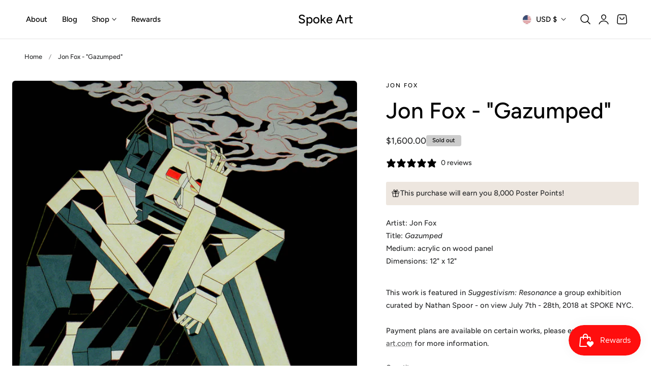

--- FILE ---
content_type: text/css
request_url: https://spoke-art.com/cdn/shop/t/20/assets/component-localization-form.css?v=111394839899783459601735231827
body_size: 1179
content:
.localization-form{display:flex;flex-direction:column;flex:auto 1 0;padding:1rem;margin:0 auto}.localization-form:only-child{display:inline-flex;flex-wrap:wrap;flex:initial;padding:1rem 0}.localization-form:only-child .button,.localization-form:only-child .localization-form__select{margin:1rem 1rem .5rem;flex-grow:1}@media screen and (min-width: 750px){.localization-form{padding:1rem 2rem 1rem 0}.localization-form:first-of-type{padding-left:0}.localization-form:only-child{justify-content:start;width:auto;margin:0 1rem 0 0}.localization-form:only-child .button,.localization-form:only-child .localization-form__select{margin:1rem 0}}.localization-form .button{padding:1rem}.localization-form__currency{white-space:nowrap;padding-right:1.7rem}@media screen and (max-width: 749px){.localization-form .button{word-break:break-all}.localization-form__currency{opacity:1}}.localization-form__select{border-radius:var(--inputs-radius-outset);position:relative;margin-bottom:1.5rem;padding-left:1rem;text-align:left;min-height:calc(4rem + var(--inputs-border-width) * 2);min-width:calc(7rem + var(--inputs-border-width) * 2)}.disclosure__button.localization-form__select{padding:calc(2rem + var(--inputs-border-width));background:rgb(var(--color-background))}.localization-form__select .icon-caret{position:absolute;content:"";height:.6rem;right:calc(var(--inputs-border-width) + 1.5rem);top:calc(50% - .3rem);transition:transform var(--duration-default) ease-in-out}.localization-selector.link{text-decoration:none;appearance:none;-webkit-appearance:none;-moz-appearance:none;color:rgb(var(--color-header-text));width:100%;padding-right:2.5rem;padding-bottom:1.5rem}.disclosure .localization-form__select{padding-top:1.5rem}.localization-selector option{color:#000}.localization-selector+.disclosure__list-wrapper{opacity:1;animation:animateLocalization var(--duration-default) ease}.disclosure{position:relative}.disclosure__button{align-items:center;cursor:pointer;display:flex;height:4rem;padding:0 1.5rem;background-color:transparent;border-radius:var(--btn-border-radius)}.disclosure__list-wrapper{border:1px solid rgb(var(--color-border));overflow:hidden;position:absolute;bottom:100%;transform:translateY(0);z-index:2;background-color:rgb(var(--color-background));max-height:70vh;box-shadow:var(--shadow-sm);border-radius:var(--dropdown-radius)}.disclosure__list{position:relative;overflow-y:auto;padding-bottom:1rem;padding-top:1rem;scroll-padding:.5rem 0;max-height:28rem;max-width:34rem;min-width:16rem;width:max-content}.country-selector__list{padding-bottom:1rem;padding-top:0}.country-selector__list--with-multiple-currencies{width:34rem}.country-selector__close-button{display:none}.country-filter{display:flex;justify-content:end;align-items:center;gap:.5rem;padding:2rem;position:sticky;top:-.02rem;background-color:rgb(var(--color-background));z-index:6;border-bottom:1px solid rgb(var(--color-border))}.country-filter__reset-button,.country-filter__search-icon{right:calc(var(--inputs-border-width));top:var(--inputs-border-width)}.country-filter__reset-button:not(:focus-visible):after,.country-filter__reset-button:not(:focus):after{display:block;height:calc(100% - 1.8rem);content:"";position:absolute;right:0}.country-filter__reset-button:focus,.country-filter__reset-button:focus-visible{background-color:rgb(var(--color-background));z-index:4}.country-filter__reset-button:not(:focus-visible):not(.focused){box-shadow:inherit;background-color:inherit}.country-filter__reset-button:hover .icon{transform:scale(1.07)}.country-filter__reset-button .icon.icon-close,.country-filter__search-icon .icon{height:1.8rem;width:1.8rem;stroke-width:.1rem}.country-filter__search-icon{transition:opacity var(--duration-short) ease,visibility var(--duration-short) ease;opacity:1;visibility:visible;pointer-events:none;cursor:text}.country-filter__search-icon--hidden{opacity:0;visibility:hidden}@media screen and (max-width: 749px){.disclosure__list-wrapper.country-selector:not([hidden])+.country-selector__overlay:empty{display:block}.country-selector__overlay{position:fixed;top:0;left:0;width:100%;height:100%;background-color:rgba(var(--color-foreground) / .5);z-index:3;animation:animateLocalization var(--duration-default) ease;display:none}.disclosure__list-wrapper.country-selector{position:fixed;bottom:-1rem;left:0;width:100%;height:80%;max-height:80vh;border-radius:0;border:none;box-shadow:none;z-index:4}.disclosure__list.country-selector__list{max-height:85%;min-width:100%;margin-bottom:0;z-index:5}.country-selector__close-button.link{display:flex;justify-content:center;align-items:center;padding:0rem;background-color:transparent;height:4.4rem;width:4.4rem}.country-selector__close-button .icon{width:2rem;height:2rem}.country-filter{padding:1.5rem 2rem 1.5rem 1.5rem}}@media screen and (min-width: 750px){.country-filter--no-padding{padding:0}}.countries{padding-top:1rem}.popular-countries{border-bottom:1px solid rgba(var(--color-foreground)/ .2);padding-bottom:.6rem;padding-top:.6rem}.disclosure__item{position:relative;padding:0 1rem}.disclosure__link{padding:.9rem 1rem;text-decoration:none;line-height:calc(1 + .5 / var(--font-body-scale));word-break:break-word;align-items:center;font-size:var(--text-size-small);border-radius:3px}.disclosure__link:hover{color:rgb(var(--color-foreground));background-color:rgba(var(--color-foreground) / .05)}.disclosure__link[aria-current=true]{text-decoration:underline;text-underline-offset:.5rem}.localization-forms__flag{box-shadow:0 0 0 1px rgba(var(--color-foreground) / .1)}.disclosure__link .icon-checkmark{width:1.5rem;margin-right:.2rem}.disclosure__link:hover .localization-form__currency,.disclosure__link:focus-visible .localization-form__currency,.disclosure__link:focus .localization-form__currency{display:inline-block;opacity:1}.disclosure__button[aria-expanded=true] .icon-caret{transform:rotate(180deg)}.header-localization .localization-form:only-child{margin:0;padding:0}.header-localization .disclosure .localization-form__select{height:auto;min-height:initial;background:transparent}.header-localization .localization-form__select.link:after,.header-localization .localization-form__select.link:before{box-shadow:none}.header-localization .localization-form__select.link:focus-visible{outline:2px solid rgba(var(--color-foreground)/ .5);outline-offset:-.2rem;box-shadow:0 0 .2rem rgba(var(--color-foreground)/ .3)}.desktop-localization-wrapper{display:flex;flex-wrap:wrap;justify-content:flex-end}.desktop-localization-wrapper .localization-selector+.disclosure__list-wrapper{animation:animateMenuOpen var(--duration-default) ease}.desktop-localization-wrapper .localization-form:only-child{padding:0}.header-localization:not(.menu-drawer__localization){align-items:center}.js .header-localization:not(.menu-drawer__localization) .localization-form__select{padding:0 2.7rem 0 1.2rem;width:max-content;height:3.8rem}.header-localization:not(.menu-drawer__localization) .localization-form:only-child .localization-form__select{margin:0}.header-localization:not(.menu-drawer__localization).localization-form__select>span{max-width:20ch;white-space:nowrap;text-overflow:ellipsis;overflow:hidden}.header-localization:not(.menu-drawer__localization) localization-form:only-child .localization-form__select>span{max-width:26ch}.header-localization:not(.menu-drawer__localization) .localization-form__select .icon-caret{right:.8rem}.header-localization:not(.menu-drawer__localization) .disclosure__list-wrapper{bottom:initial;top:calc(100% + var(--header-padding-bottom, 1rem));right:0;transform:translateY(0)}@media screen and (min-width: 990px){.menu-drawer__localization{display:none}}.menu-drawer__localization localization-form{display:block}.menu-drawer__localization .localization-form__select{background-color:initial;margin-top:0;padding:1rem 3.6rem 1rem 0rem}.menu-drawer__localization .localization-form{padding:0}.menu-drawer__localization .localization-form:only-child .localization-form__select{margin:0}.menu-drawer__localization+.list-social{margin-top:1rem}.country-filter__input{height:4.5rem}.country-filter__input::placeholder{color:rgba(var(--color-foreground) / .5);font-size:14px;opacity:1}.country-filter__input::-ms-input-placeholder{color:rgba(var(--color-foreground) / .5);font-size:14px;opacity:1}.country-filter__input::-moz-placeholder{color:rgba(var(--color-foreground) / .5);font-size:14px;opacity:1}.country-filter__input::-webkit-input-placeholder{color:rgba(var(--color-foreground) / .5);font-size:14px;opacity:1}
/*# sourceMappingURL=/cdn/shop/t/20/assets/component-localization-form.css.map?v=111394839899783459601735231827 */


--- FILE ---
content_type: text/css
request_url: https://spoke-art.com/cdn/shop/t/20/assets/component-list-menu.css?v=7809887761923096351735231827
body_size: 86
content:
.list-menu--right{right:0}.list-menu--disclosure{position:absolute;min-width:100%;width:20rem;border:1px solid rgba(var(--color-foreground)/ .2)}.list-menu--disclosure:focus{outline:none}.list-menu--disclosure.localization-selector{max-height:18rem;overflow:auto;width:10rem;padding:.5rem}.header__submenu-dropdown{opacity:0;transition:all .2s ease;visibility:hidden;overflow:visible;top:calc(100% + var(--header-padding-bottom,0));width:24rem;background-color:rgb(var(--color-header-background))}.list-menu__has-dropdown.near-edge .header__submenu-dropdown{right:0}.list-menu__has-dropdown.near-edge .list-menu__children .header__submenu{right:calc(100% + 2rem + 4px);left:auto}.list-menu__has-dropdown .list-menu{font-family:var(--font-body-family);font-size:var(--text-size-base);padding:0 2rem}.list-menu__children .list-menu__item{padding:1rem 0rem;color:rgb(var(--color-header-text));transition:color var(--duration-medium) ease;display:inline-block}.list-menu__children-has-sub .list-menu__item{display:flex}.list-menu__children-has-sub{position:relative}.list-menu__children-has-sub:before{content:"";right:-6px;display:block;width:100%;height:100%;position:absolute;top:0}.list-menu__children-has-sub .header__submenu .list-menu__item{display:inline-block}.list-menu__children .list-menu__item:hover{color:rgb(var(--color-header-link-hover))}.list-menu__children .header__submenu{padding:1rem 2rem;left:calc(100% + 2rem + 4px)}.list-menu__has-dropdown:before{position:absolute;height:calc(100% + 16px);top:0;padding-left:16px;padding-right:16px;opacity:0}.list-menu__has-dropdown:hover:before{content:attr(data-title)}.list-menu__has-dropdown:hover .header__submenu-dropdown,.list-menu__has-dropdown:focus .header__submenu-dropdown,.list-menu__has-dropdown:focus-within .header__submenu-dropdown,.list-menu__has-dropdown:focus-visible .header__submenu-dropdown,.list-menu__has-dropdown .header__menu-item:focus+.header__submenu-dropdown,.list-menu__has-dropdown .header__menu-item:focus-visible+.header__submenu-dropdown,.list-menu__has-dropdown .header__menu-item:focus-within+.header__submenu-dropdown{opacity:1;transform:translateY(0);visibility:visible;transition:all .3s ease}.list-menu__children .header__submenu{opacity:0;visibility:hidden;transition:opacity .3s ease,visibility .3s ease}.list-menu__children:hover .header__submenu,.list-menu__children:focus .header__submenu,.list-menu__children:focus-visible .header__submenu,.list-menu__children:focus-within .header__submenu{opacity:1;visibility:visible}.header__submenu .icon-caret{transform:rotate(-90deg);width:1rem}.list-menu__children-link{color:rgb(var(--color-header-text));transition:color var(--duration-medium) ease}.list-menu__children-link:hover{color:rgb(var(--color-header-link-hover))}
/*# sourceMappingURL=/cdn/shop/t/20/assets/component-list-menu.css.map?v=7809887761923096351735231827 */


--- FILE ---
content_type: text/javascript
request_url: https://spoke-art.com/cdn/shop/t/20/assets/scroll-to-top.js?v=141698262247569751731735231828
body_size: -333
content:
if(!customElements.get("scroll-to-top")){class ScrollToTop extends HTMLElement{constructor(){super(),this.pageHeight=window.innerHeight,this.checkVisibleHandler=this.checkVisible.bind(this)}connectedCallback(){typeof window<"u"&&(this.addEventListener("click",this.onClick),window.addEventListener("scroll",this.checkVisibleHandler))}disconnectedCallback(){typeof window<"u"&&(this.removeEventListener("click",this.onClick),window.removeEventListener("scroll",this.checkVisibleHandler))}checkVisible(){window.requestAnimationFrame(()=>{window.scrollY>this.pageHeight?this.classList.add("scroll-to-top--visible"):this.classList.remove("scroll-to-top--visible")})}onClick(){window.scrollTo({top:0,left:0,behavior:"smooth"})}}customElements.define("scroll-to-top",ScrollToTop)}
//# sourceMappingURL=/cdn/shop/t/20/assets/scroll-to-top.js.map?v=141698262247569751731735231828
